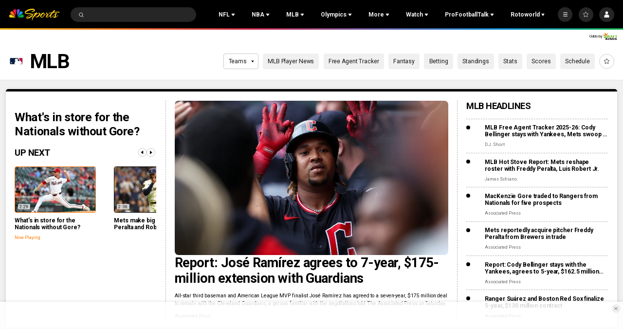

--- FILE ---
content_type: image/svg+xml
request_url: https://nbcsports.brightspotcdn.com/2e/bd/a9de7e414b5b99e3eaf1a09bf7bd/san-diego-padres-secondary.svg
body_size: 1427
content:
<svg width="100" height="100" viewBox="0 0 100 100" fill="none" xmlns="http://www.w3.org/2000/svg">
<path fill-rule="evenodd" clip-rule="evenodd" d="M36.2786 29.9011H64.6604C70.2287 29.9011 74.7446 34.3918 74.7592 39.9469V74.9396C74.7592 80.4947 70.2433 85 64.6751 85H36.2932C36.2932 85 37.9885 82.5651 37.9885 77.9431V71.4695H30.1989C25.9314 71.4695 22.4677 68.014 22.4677 63.7565V55.8831H30.1989C30.1989 55.8831 28.9566 56.9475 28.9566 61.5549V62.94C28.9566 64.3689 30.1112 65.5353 31.558 65.5353H37.9885V49.22H45.3544V65.5353H51.0103C52.4425 65.5353 53.6117 64.3689 53.6117 62.94V49.0596C53.6117 47.6161 52.4425 46.4497 50.9957 46.4497H29.7312C25.4637 46.4497 22 42.9942 22 38.7367V22.713C22 18.4555 25.4637 15 29.7312 15H52.7787C57.0462 15 60.5099 18.4555 60.5099 22.713V26.0373H52.7787C52.7787 26.0373 53.524 25.177 53.7286 23.7482C53.9332 22.261 52.954 20.7738 51.4487 20.7592H31.9673C30.5204 20.7592 29.3512 21.9402 29.3512 23.3691V37.9348C29.3512 39.3783 30.5204 40.5447 31.9673 40.5447H37.9739V36.9579C37.9739 32.336 36.2786 29.9011 36.2786 29.9011ZM62.5249 79.0365C64.7171 79.0365 66.5001 77.2577 66.5001 75.0706V39.8009C66.5001 37.6139 64.7171 35.8351 62.5249 35.8351H44.461V40.5299H52.353C56.6205 40.5299 60.0842 43.9854 60.0842 48.2429V63.7272C60.0842 67.9846 56.6205 71.4401 52.353 71.4401H44.461V79.0365H62.5249ZM74.6405 82.4191V82.8857H74.0559V84.9852H73.4859V82.8857H72.8575V82.4191H74.6405ZM75.9997 83.848L76.5696 82.4191H77.125V84.9852H76.555V83.5564L76.0435 84.8249H75.9412L75.4297 83.5564V84.9852H74.8597V82.4191H75.4297L75.9997 83.848Z" fill="#FFC425"/>
</svg>


--- FILE ---
content_type: text/plain; charset=utf-8
request_url: https://widgets.media.sportradar.com/NBCUniversal/licensing
body_size: 10803
content:
U2FsdGVkX19aX+SIztQZdKkxGkImQo28OVJEuKLKWzx8x47mt2b7nrneBZmYOJBLNgDdoHrIKW3fglij+wsOVOvi8ALspJnfphVVVEIjiy/Q5IbwpNAfJyEaJmj/x3A4skxoVrcE/gu34+FItH3NB2SSzsCnS2kLiRDehTEs/JIVuPzg2ziYDFqHG8XYp1ku55e2pzVa59a5QGWN36WYskuNgHoRLuK9/N6F6OTM68pSKsc+UGybGWJH+JOcjtVM2x8fC5/KEGxJnUGjQJF5YXa3GxK/[base64]/4kTflXQsc2Y6XLRHlXroT036+myrY9forTtcOebkBwMF9NlaqNmkXV/zsfyhtf9loLDriQDiZK+9U3N7Qx96F61h2N01zV/1BRcw2albFWrqW+UDwsUbUdwQP2giffyVqcZ6WykvY3tdfc7fiNX+t32sZzli0r+v/W72HyJIOu2KWbUzVjOocEEGIAZFhJ/DggFE7KXqY7xMM6hBpy60tCkGyFPG57IOukADtFEynhL5IhSzAseKPTCO8CkC8W0Em+arkLfK03Sb4WBaD6lS43RhzKObZO5/q0JNXrpuZmhhMxqpQ/4wA3vR81ES2wJQuaDcbG94MS1jX43AOqXS30QhdGgWLnM5P9XU/AiuV94j6oOOW9/l9Irshxh3F99D8YOSQ/hLcpGTViFXczb1wDaChQLV3KSxbF+ySzhKMF5g7zTSsv8sZiVTxutlg7BhcsaolVXpdR9DM4t1F3o0ehNHTpPj5JLl/wdK1btuakhU71AGnymw7UrSUXK3NF9bAZ85ht33VTZKJQEV2UNac49+wKgxpYPIhwVm9xz8m87wF9Seaf36Qs1OdiGkHu7nhhpCRThSzrQLHWsCzi3RQ8hRuhTlF8bbEYamjWEluUmd33muHSe1do7xMNuelbNpJQ5yzwNa/lM/U+B2Qo7wDgHrSfBHPiVIqRZvTHYQcZYdGbL1orWYw8Y09BD0RjIrBVRXQ+rebn06N+ClE/X/v7p7PsCk9oDe/rWGVlhszJTOIArh0cRmwcWX/kIeuhh94t/lWagQrmPuT94oIJGUZCWsX5zK6Y7fHec42zyZRe71IRbhk8/07kCtJuDjbnUWCAdFBEToZ3Or63bMkaeB28jkpyOvVIIFDh7pPrThu/hld4+5TMJ52uJuZeb9c2cfP94haMmAyyRQZobp6FkKFT/QORFnfPHBwvMsd3pYLvMyMTQWjIknP9aAOJTsNYmYdXLMhqckCTpmB8VMy4wqDkRxR/Ni0vrKC6Ks0MZtulrogJVLPtn1t9E8S/Xg9ThyBgNW0jpSkZaFGKiuW3LHv4qMr75DVt5336z50xRdJ3R2bzC/9VWI74Cgzipj9cq6Nt4P6HOl60KQfqIWVK9pcK5YassVtendWFBp8NT92Jfvy7ARwGB8+cAFaQmYxJC0zrou7hyEWG1JWrxkv5vYk9d5kw06OlpALKDn3YOXtCDryV178WxcTPYIM+s6F6wYf0Ovt54ImfdpqcxXy8LualMLk6xL1JdfoVTgh+koj7Q0tvFCh/JRHMupTkc/y4tn0+ow690pAMr+eFbXBCbntAmvlHH0Qv57yt5ihTii8JIcVsK1g54173poiM33DDTN+vYYUDOY0InDeDSRB7NI9Pb7ac75guQdK84zn7TbQxoTt06jjsYloBwAtTDhAVuvuh9hFmfBnD3rEixsx3RJs5JMJ8KtLFToZzO6Do71KxbIIDofzf/IBndmmCJzlDJrRoh/T+oxZ3iItKPhsqWAFteA8ZWqZ/ON//ECjQ93bgaAIaIcjPRoOWK0gzsYuI5v4IEPVF9+KVzVVT0U36mMQY5eDsbOW6Fq93K9FiEuH1x6ox62B+GviCV9nlcDqEQH7XvDmABmWHXg9qZAcs8bcB79DyOVMuW+6TSxNmcwgz5bfHdDuO94vOIodEq9EXFpVup52wi/XMJpKVXjObcdKyv8NwJ9unILn4FJuuevSmuAoA2iWuHixa/vWmg33PjpcGo2rlrGJ7+WAK9Rjw588vAtTltnlwHp6unCv7WJCpUpW1voA2l/FP0E2KZBgHO6aAZV3U1JflFXYfIkPOqcE/woO3JoCLshBapObtLek5esB47sMRmd0jZBs1PO5mpC7FD39jotogVvDSLUjNA6sfcB3XNiFhNX7lXeTu0nh3GcRLx1GEef6JqxHbl06fL/bXSObl2Cx8eAJWgyTYZ2mTAVZcB9JYldjh04mY+E2PF9Y6T34Cxa8Pq0mXKB4ugXM/WerCiC7d5E6+xSMuuW+ZwWKiJYSb3+lyTKdMBZ4Ft8KS6Gohga5W/v7v4+idpTHP4KMnsDcXdiS/EbEErtQxWZPWot5chv7wejSxpcrt2gX70ueYmc5N/TiQfVZIzQBAAd9vylVEnSsXxw4w7wSLeQdzqG6rm1zlweO9z+DCs8LZUQ5tnO1X0OKukjNTTL/p6HuWlY5MulgK3twDP5oQkZIbHowNR6ZguIj/[base64]/ddhnkJm6JUNybxgK2E+yTqZFT780WZSFvjAo83hTyKYcM29VwLEOrvkcKJFezIqKQ0N5mKU1yHVTJBuPaI7MhefjaINea0hsd4TWwWQsfxy1lErKJSX7/Zd2QVt0mpu4te5c/Yiwbi1n84S6kIGyE9ev37+VyuhQcgwRtepFjyV0C9DfYdsykm2c1/W7OD+8L6a8yTzK47OGmE9HSIef/B/ukf8PtY/fXTwUnDefp8IBaKdTiSfRCEDa1pm6UzZ4jsNSTvSQT/AAQi3/A3ulceIGMMGqoeBvENwHKA9tcFkPhUYAi9+NPfjrLqDCyXxsO0EC1f4VyTDAfGvy/9VlkjxH1KnazXrDBK3WjPJB3SWQF/1p4sknog9bqb9vnKVlhtLvvAQmBzvyi73Kr1yzJFDI1X3fYVC4TK5rLvXkEuVQjQb0hDcHGYyk13UK9c5lQ/ZtPFFNU30pf/NjQazrmhNyywjZGxaTsP/imuDVMcxs+ziBaRGHkcF886Wfq2wssZOUWYDs3BMF8plbpHzcIH1nRyczpFYmknJWGctnxuPFdveg329VJtFtPtkVHqDV5uwJrIRGVhGi2I3cb65+Oxwtj1hYZZaC6AeQnfG2+4/6BrL5+QSUp1vNOaCs6ICfMwsl++R7DSzk1BUqtxyjGVNwuwFyTTFsfmFuE9zx8YzFhUzFAL6ynAdyH4q/LZ2bpJ6RPqqabis/RMtFlzB/07PWGyLAHgmhgbJhbHnO57weKe5TuYwuOyxYkwHxedm9ud+sT9t/nlvV5FcgY1EXgLqqTPwqAk7bioPVIW9F7nxqo8NcbUezABwq/PUIjeNY49Lj6Pa+84EigRVJ4sKILYGwhY0dhSwODaTmGVhrKGtSOya4TeWmS6wmsDh0/GxEYGreG501yHOAccf5Y0TxxKZM4IKk9IgTc7vD/7AoFCFs1iRUKvWjfQnNNtvDtKyLkJU6Miz2VADhf68zsu+p7TG2ABp/Os0Mht/[base64]/XySbdvVC1g/j1dCmOArfDtBrOlHwugoAe9lif0L2tTbyzlbdZlaZFaqv1a4Ns26B/awKFvl1+BW8YrwIkwMyXkR1nQQhazZ5FEtEutzZQBizx9HfX9pRh/SU0U3xCXZQ6L7zeLgZ2v2vvCAkcQpBNjf83Uv4adgP8C/WZXJKCKVA8q/Y6GZ10pGjd+8Q6j/nbm0rFzgQ8EHsjo8Od3ylJZsrEpE3lXMZjh9IAzx4vFrIIcHjssuIQYYLlQaHdKLHXUILelK6aLsRVhkDpi0m0bOi8y8VKLcn5PH7HtRvE4sYLStLWKl/x8Eb2xFXcz2ulJuquZsOAxCglnEz/j5/8xjIKwcMXJbEpw07ugbr1hdiKw2cQ47VuA/cAH98xphBmQ2rr/xQU/If+J8mvBwB2gSkZK4r7uVoZqrJ80WFXRNGTPfcjrOxasccIOKC06Vjhr9w5Tw4hlunMqP41f55+JeGfapr5nvDizKQX9xDOmSEOjKDVoCe6g3maxZs/TCaDeQRhOjl5cnhabyEOFxZcMvGwXhHPnl0yPk+UXQQs+U4eVX4abhxC5q3Xf1Z2HM1r3iOX7vE0ugCQSFAuYBatHcw5Xdqi6TtL+SllFSmRcht/le9tUdKDuS6fx5g1uiE5zl6eNR4ddTwkTPoieE/Zt/KOMKiQBWpPyOGCsjZYXC+43Rxslb5yK9eLQdsBD9Sb44Y4zpFDu0gGTVJEAN/VJHxu8hro5Fc82sCKE+d1WZScso9/kU4/9k2r7c/QoNy7RoGRFFzHHfvFDkK4VJiR3ES3L6XK6RGRTLkmxljBQVwsLFnRRlZe/39N/YdcXXI7/nQsSOfjF4jjWAtXLdMZ+Fhn0QBeDVcqQLUh8+kaJ1rUkUf7MXaL93HGIjPasfcj7clYZYMVaYNu1uF+c8dUFlW3VBkBU3GTYa6cYYCUXzVqFrh/4E2J9VQUZZE5gyc5Oj6hHVTFtw6KBZhnBvCM2kBmVGy1ngSjcbxM5gHFnEBON6iiPmOpSkvAUaLIlGdAsyBOn0biJzeOVzZN7MSTMV1eK5PAB3PlLxPCYPElahRO26Kki4As1HBF3drW09+Qz6a9uOK0im5BzqMvaScKROksKf0zhLpW/64RInVlkqdQC9jY2iP/d6WknElFDEGMBpSrEamaVf6sDWeD5VTGNAxffTt7YQxbULjfWGXirIvqH098Ro6pAJ7ryXRcmR3h+m1yCy0zHp5xn2VlsRi5hpB4qK1/yjuouusRwcA8K7KtyxKTbMyfYkR0brejDqj1zXTBxlnLhSjxFg1+Y58+0zX3rkhlZzQk3BPo8M3xYlc+lAmkXq8a5me2hyKbOXxONjxPJwkZQrDv6HF0kjiPE907u6Z46/1ztJI9pfPt7McvqqqaDWp7F4eXOJLBKXqCq23ez/nAkdPi2yzVwJ/t0RHYMmMGdMcdoNAWKYaTNd5uudAD82Y3mrQT2ijKGOG2zTuYd+CwK7cr6Epej7bmhsCWAqWGtFuN8V+Lifi60tXTJ4x4GEiCexfn1AuVqaGG7jSIzazQvZrc52doOVtmR8NX9UxwHqustBeg/EdZca0XRlmKVdGMxbxC0nhvS1utnlUe/[base64]/1KbmVcHpOfYXcbA385BHBCknBnMz2/VIMd0366Ld8hM67Fca8/iNblnAis5St349vwJfRwelGbzDIWueL+jaCNRg/gspCzStxf9XBO52a8Bkm/hV8WJRRYDXkNVbDK86WskUWkavhXRk0Geu2qTJoYX52VhzbFRQqH00lzQkQfHH6vrI3Kas3gHmDjqvp/K0iY1o4hMSNy/3rQXyGdGhIlTjEx3Wlr0u+GLRNORL9RVF1KqGW2aKIlTSMB88zosz4ykXLA90DNuIXFik0o1a67sR2/vkrihUCobXyF6FijqenJYcnYA52ktiSSO2H76KB9hIZWabuugzoJMnff6499rGjoe5WJNDJLhqFTg8ZmULJXFKr2B0Ywzvx+CAnTot0CQ3UtJVeV5M/V2CXtWHh7SchkZZooXJwQ1L4lB6YKPGiwwvtRmHPxhq9ElVEvhGlMBk0VRFYIPQH+qHUmNZy6HBAACZEzcJXebymePaYFWmF7K8cuzU28qWe/gooPxvTZbTRQanm/pcnItVEsMKp6AkkLz8s5XNtHSMS735de98R/i/ypBZHy9ebcTkxuL1A4Ij3RZ83vG92LFc9sWU/D3lkBdzqcEZyMLY/onD10vY7JA8QV7fPWrq/OO0eqWgzNvLYxlOmRe5tTaTcWAKreeQXKPcnXdH238s9Cv/kPGpvxP5c+pgowGmoJFgsb8OcbajfQbtHXEVz65aO7uCHOTdZPSJPORoK7h/KWWiYom29jzW6Ch39CmLhNqS//58WvKkWKcLx4DhuhtbhFuuiMP6dK6E6R2PmuivHsUzelG1yLMJsFi6FU8R9QqUdRkBUFHZPUe/w6x1yAYpma/q+PYiN59yyq8MpgJgiUJEuLr8RYTO0Zg/i4WytIHc8LdloxZot7ZGVBOP0ud0W8HL647TyeuQbKme2uQiXgFVshs+R0+J21whqnhgnj0RtMkHp3Z/ENBgJ2sH0uI8H0b6mG0PmzQZf5HBsNfrYAt8fL0oF4TB49CraSpOGlbXMdBiuxh1e6lhOA/qN4HR9Wpr/B29Yk+39OQcsGjIr+o8CXCQv0bzSrmqQRx1zqSlr0JPGG0XOd+q/yz3fvGB20Bi1JHM/w5msgY7A3fEU0fbs5C/bMiTK9jnWMc7EVcWkULMuEPCpUK1NHPzNb/yZIGnUQ34OURSqhcT6hRxCbz/i3ZPl0YtnllWtgZI/cewKO7jlk+3qZxBx2izgGkDnF+IhveiW9sC0jWe8h/q9EIU1/lB4+AZObA9cesaNmA1IA2WTpz5cB0GTMjUlWmjnrX2zCp5TentRqg/[base64]/Fpdm9TkQK5e7iJ2YMwrcQqYDaDV2yxNv1B4Ax8YhB8kpzg439FudRx4OGG6wFXpJsXFjOpfl+TEV/PfLyXi29XUzXDnW/cZNDCkY9RHUDKgx5w+6Ul9hVM/VzKnLr8pXMrjqlwUlpvc5xGgp/iZnt6SPXqpJZvjPAae88WXQu9g48smYwCh7OhhNgEvfEZZpe74Sg9dS4nvqp444kv/8eGcWix25rCm2TTOiJ6/iiwNaSIF/XETSwZ3zoVDMOkSEyLBeBuu1sKi9votsaCunmUPUJULxsNf0Wk0RW2oj7hqVSSM9zLu+7a3E1NTFL5rlFrytWlSnNT65NXiTXhsNIDn1ZlSBAsl8v7xTLtHD+Vf73nusgL63gs7JIipo/hnLQl3UQJpxydNX2PG1ujJZANMQ1tzBphoLo21BMezjgajZ6RogTMVXis3+rJLhE4YfaN4m/2kXnNpF6q56O/o1Unc9QES5t5CRoJB+oJc/L1Lyo3D4NPuqHcHvU6LCLPexYsx67nX5+i/gFsl12s4a+0D/IKhcHdHbV+bvkowlPKE2PeQtwRoxTQvYO8GE1wgKrNg/vV8CXvPw7wzaiHqyRVlUjGvQTzG8YAKvxs0DfnknL9Rzi5ptQ3Mci1QC9eRUJpnT5fzABMjTsfzGbSjZeRAZExUtA1fyAkLvAI9u1/YzS82Ix0xlQuva36eKFB1vS7BDNvkCxT3OH5D0bbyn05VuXqgSN/B6L+//gUh1bOceHr4ki3ywK/Hlb8q4/s98rE33OwMTt7fW7DcGqeKuda5HRvyHEtUeRHEKVJSG9BmLev6c/fBMNpxTYuHjxR8zqu2hHNyWmKUfOlW3wWRUALEyXswxV7fo9XVCNfJvdsjRKE/CKUlyaI+KaUEHh7wWxRdY3veHI+7ncmbMCIkB4XwuHsNiMQP+1XYWTS6ldYL41Syk3xYgwRPHzPI3n7z/8dh6mxbpRplTnqEGSWE9E7DF+T5MUONI8wORzTht3y3nhdALKUNWUdVI499LA5ocw8Lxeyku1yNIX9c3beboBxa7AHehGLtD1ckCCB5xycSU5U9NWalrG4vKg3Jox+es/PB4hY5jJBXwLxAMMnTpZVy2NSvEipg+JJYdoLyMLCORQ2xwUeXUURXI/8tZtE7N8DvaPprRkpQcdH61EQkkrdW+l7MwBMJwZg9qaun0PwjzAsTzMxH2DcX3MFDvFgL5EW61sz/aJtLOrVHKXY+qvwb4Cnwh4LMgm6EBifnzUHvb1W6ZVm8peM4SNR25WHOgmfyegTTuQZi4TB7BFCmNPGFwI3TMF6jCT0LPvuHH03dyIZNMSNNOaM5yeiuTOEfCXMcXH0DE9S3+awD/98Gr714fukkoscZP5hdwWxy75Pfy6Uj1WehWBVus7OGuJVSsJJ+VmLa9D2ZLfSpe+UUJZk0zIKwEOV8psrZ1HqzrK1M7WBeuLS+mKIn4j30rkb1g+1xO+5jkX3FoCxF9qSzSfGUBQ0eAooncxNiABmt7EzpkWr9ym/9w2LuKW23odq0x1tREzo+sDQROdub/t5K4PIQVS7WYHYKtddujAvJt7c0uH9yNrBuJcp6E4vHakmsPYP6YOCieFF2yb4znevB+q6czbVXDCqjxc1bMyqMTMQ6CqQlr+ZavY6OJblyFv3aA7glNQPhiUo/rKnywk1vLr/35vZ5LKVQ7C1XIPV4Rk6/iJf3EnarbcLoCJygcKQJ7nHw5IN3LGxUWxmQ2hIc3KXqZCA1SavGbXrWQrYoReBIoQAYui1cZI/SSNectxNCSapAEPqYFzsdx95MAaA0XyvS8+x+1pa1/wNmnbXoUkhSD07fMw8B/fGPgLkzrQESSOs885zSlV8651eNwwTUeKOPSa6RSNRkC8ufKimA/+kjpGWFk6v3XjhpnElDbVMyinpplg+aYCjk/Aw1FbM/wObz32NLCio3iSHJcMeFHwtyj5wDvdmHrKn07kh3HniZJw7u93yl7JL6urcCRJ/pyQOF61zCG4VvBTGzeXfMO/fenDGz/jYg3zTyTgGr3FkazKZ6XP6zrRqQFi35dNfv2v4FLL2bDvcG7ncvv5nHNeZvu1wu5k6faluVcv7tg5FLWfvDLlQ8m+dcCTqGHaUO1JDG0QSUkGqdIEkQInNZ55zF+/7E4SjR5GihEyOJujWUqenq3UBYsfJ/qHEIOAlu7JT5aPoEzplPAvByTr+LOINhEgqG4Wx4XvC9Olain4ILPuJJv5oa+5L9aGHCtcTVo/ptAJREIXlmuAO5UW2rKg8FfV5nP3jVdKC9RQUloOoNyT6kiRaMNCqUF1pGjVTMOzkLIy7MKleBfhouG4+j3w73uW2w0Ym1DgRs0MYoSeQUlokqESg0bq78sLZHTFdfMP1mEX/fMXQBmF29rnfdn4Xo4dkgGWeoQFKiwcE715D2RtGS8Tbcjg1Ypcj8+GgdJkhossE4mQqz2zJiJXZlEooSKRuCKEzFJb3z9ZN4UgZvv/m7KqyEsfbuFLt9EiH+XDvG0Hq+zYZtoo652WDyUQcr6vQO2mUbl1sW7jiIDxeYFeTHjYUbxUYyRYhCNHP352jvVDfKNKODdSBwpN3uNvQw+7nPis3WAcp13m65f7np71lFvTy+iixLczQJdpISv25NBMYK2fbPTrFM+cIEbaIcsrvrgdfDuzd8/nX7L+V8IHskQvqqsKDyEY7fFlAs+kKRV975TZfOig1QOQU3w99AAk5avXxER75xL9Y37V3CxprK5xy9s+9Bv/TygvTjH2WxGoYH07A2bpGveY5Yy/QQilXPdJC81TE4hdrVCir1QlAAmR0vLBjKCcbRypJhVjz5/08H7pG8ptO6bu756vqj71n8IWopQjqjCS1NgwneC1hs4C7q3aYeCa05JTeIut6n+TtP/AIXt2THgAAnLpQRaxiR/5KYwcH0uC8z07tuEbF6eHMM7V0XL4GNbmQOiMWbqMG+jQagJji4DOa3VaQT1MyZqv3ofJELbhiIZmaPvmuhN7G8Bd31aaGZ4460pciTlIA6lnwAfTRsI3gCK2K0R/[base64]/tAQg4OjrwZQHVEvOuTEq2zcfZCOzZgNox9yPocF+gTjI0ROBeMm3sW/JtFbCoDbp7Wc0W8brjaKkpxuVMaCOXuU5WbLWCMeoNBXgpkYt94OaEtmiwBSZPxM8xCYj/ugQcHRm4JEOluul3dPOvSRrf1RMLUV2V3tONZjNGg/JojDiN5a4DH3b/EkFYGmIwEAukM5BRjlSyxTKDv58Hqn0gS3ip0VFf5Qqg0T6mIwF8zH+Fd060V9l3b0m8kgAs59bMBtkJb71SCsrP3e6dnLRkaztDJm8kBNjGIXuEYBVXFWU3mEOANZzVppeQqXgI/Z7kZ6SHamLvLwXjsGzMEIdG+Bqisz112/0mYI8MCuiAEjS53/zF/4JpYS/nu/01CHjKTPYdU77bn8iUq9zo/ymcNhdcygwW3GxaetYfEx0e/CukJM0oOQsH38XTfmRL7N2zBPImh6cjaTLfS4fEE3XX2HaNPH7vNecEzYyztNbwXC7cq7s9Bta54j85cm0nROZpG67IfBl7YgGndjfsr1xtk/hc2gcBQxnshzP7AiCOP0JPRt9sMCZ8GCuOB/1tdZksW6xi7OfHXm8QINpNBDnEEzm6ze9NbgK9JL/kFjkgRv+eHyiy+ztJOZhTq1iTivsgbo8seixjaxReOcw7ZNOBpq8IDxMpXcncrf8NajC4V360hjpKIBSDMVs5f6cmwVqoPr4jJQbZo6AG1zZ9xQjf4W8ExG7fAjKjkq/5oTRRK1S7/YR838ywSAo18KBGq2oQ9/Kxw6d3eNE8zRM1zsbmC9zwoWcIvXW08H9w7UX0+KNfYzfXJoB/TF+LTHxLt2VQui9o+WzgiTzCf0ljtYMPFl6o2w8DGjSL3jJTEbNtXbvS6nnw+0xpgd7BU2uEVoCMpM8IdXjhdpQsbq+sXXOV/GuRWvXHy2gX7UP1cjHZK1icZNZ8T6zuUeEU014Xw8CmIHSCx4foDSkt6gT6aY8F4EdVCEk5ES6NwJBdnEQJNVrAf+3Hwzbtl4apvAYFerLpOGVu/PW+eZnKprRkFUGCaSUzStNkr5lLjFCW34Sl4l4CE8NCiseZg64cINJ6Xp2L+/ERfxdhmy3N44ae+z2QcfgL6Xu0jF1YvSgmoxoLureVNjWSrE9bzJaQMV0FZDGzjV3+/nRjudQ0QasDyxCGQGb0nBZUysnyj0RLuLNtffMyCB1pCBFsQ7BZhrzKyhueuKL5OGnFnp9+gfltFRBPxHp+kPrOYH/9W+1qtzxCrGXDm2nQQZTstaNwxBFSbYfInRskRIHAzTq1Zy4B454zeMKOdGcm4hLbg8MAQcIT9/[base64]/zm/2EdCwdZC9uVeVrcAZN10y7O+lzxZj5DrAntalKWDuDRJocBcs7lWSIyn2kfo5eXzGFsDi44Dabq6odaWSB44OEtj/gKiZq7M4Vopd5Y/7aMOqlma76xQhR/Y18AAUZxgpBk6pQ5CN+baRoynbnOkzvouaeyeWJTMpxF6oQ6XrxDAOgQjwmGFFidOYZ29LSrzV+FKriITe3oLhLqS1gERvTC18UMfCYRR34ML9SXaX3jSLJGM/zS7iuCFag44KsNmolr93TlHImgpIcktO3kgAZKhAfXh1iJzev5WnjkclwjUvOIS0Hqasfx2WxcJiaPYZwWBzzSlWFR2Go5TMDYFIy4N8YH9+lF77xGQa6Z4X85kF/17Pe8wUa/QiajsQ56fcw5zqNp3MYHs3ORAEapJGvq1pFEKz6Afajus+oEF5mzOWz/XW6o9A16OBUkWh4PFmyHuI4WUDz51rm4jucuvQsGzBHAXGYJE8CuMafG9Gd+EWAvNeaK0hGnejeeDEnB8WGqzPdQehISFz5tpSSG5iQ+Q/y/zhD8iegGWyXWCsUBs6OlBw0TYgA5mSwc7pUX5l/dpjXH7CCfVgyzkebYliGLkxz6fmAvICxV+rDpeJOFOsuEfOAACsiNOGnWFVrNjd4Z/S5qTgOWcQC+S7mRMlE0QSsjd2O0XOCdmH6AnIeEapKRN5Q7efHJKybLvw4/csODWOFl7YeJyBLeVH4dj0TlCw3kDMm2uXxMjh/716k0yu3LHZ1WlYtb+2df12SIm8M2zR+D+BtCC4j4ticY9pxh04vPFgcYR42EvYGKgt/OYyDIWd4VtB52/MGwCGA9ZiE3uThMcl8+RVyO1m55Sw5nXzpjZJrQPf96DTALWQ9s6FVMKj8X2kZUZy/v3Dl9KvMMz8qAq96CZo0dJe08N5zjELwA51LBDM+ywuyXuiGgYNCA8ZaSWZ8layCic72jGE1RC/4obt4+V+5k0ZuocqZS/VgMvhu+wRdPLs4lkJRzCq7CNJtH4unqyl+OLE7g8UecqBvWKp6y6W5dCSxhKmbd872zPT8Cc9jqfxilKdCdsCZDPF1+aOtHoZlCCKfSKkoX+7HEgDdqyNpk/O3SsrRHN/BWyyLojgkj3izXJfSvO2ULxSKYjlUgQlia1dJK1++DRcO+/SmO7U8BaPUwociN0+s99HZ23kYbFsuiJI6D8/4dEC5jmuwNnR7ugWT15ldRF9EwvrS5k6hko2TTzfAcbQmzIc1E7VpFfZdU948zwPbr+6CM9CHhGtENxAUwC4o/[base64]/I1zIudCK31+IBdc8Dnhn7sqsbFC+L1eilKf1SphR+eyRE8RubDMTXi08ZoJGgcL8qRDWAcSOrHVgUXHg0w8m2lLzQErLps6CfOYzyfltbE9R0GUIGm+eGEvwhTWbD6i8j8Ga5Q6Gi3bfu0h/LAdG093mGcZmC/2Yjeg5Ab7mWWyhit/GOaWtfNw9879oVypLBb6ils+HglYiKS3pyTIC7R8CCoaArZDHB2VMJI2NX/wPT4oDoicfwn3h2o9tCz9Ui5iyYroWPjhSOBoDA4ugl4IqBp2MtO2o+pFRAt5ICALQDN/rSFXwoWAGEfbpbxAsa/dDzcla7Wfu90p6NxsPlkEIy0FbEmaZCiulZE/okEB0CeD2dR+B/gdPAIZIlphHS6lcITUHWgsxEc6palbQXew=